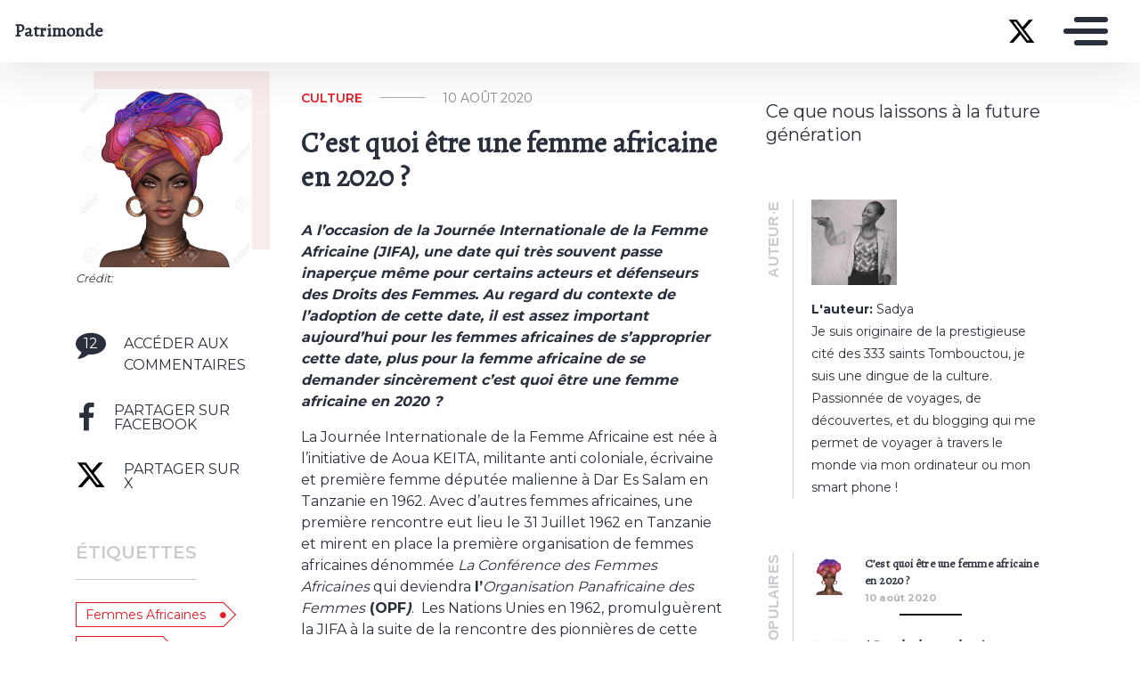

--- FILE ---
content_type: text/html; charset=UTF-8
request_url: https://patrimonde.mondoblog.org/2020/08/10/cest-quoi-etre-une-femme-africaine-en-2020/
body_size: 16427
content:
<!doctype html>
<html class="no-js" lang="fr-FR">
    <head>
        <meta charset="utf-8">
        <meta http-equiv="X-UA-Compatible" content="IE=edge,chrome=1">
        <meta name="viewport" content="width=device-width,initial-scale=1">
        <title>
                            C’est quoi être une femme africaine en 2020 ? - Patrimonde - Patrimonde
                    </title>
        <meta name="MobileOptimized" content="320">
                <script type="text/javascript">
          window.didomiConfig={languages:{enabled:['fr'],default:'fr'}};
          window.gdprAppliesGlobally=true;
          (function(){function a(e){if(!window.frames[e]){if(document.body&&document.body.firstChild){var t=document.body;var n=document.createElement("iframe");n.style.display="none";n.name=e;n.title=e;t.insertBefore(n,t.firstChild)}
          else{setTimeout(function(){a(e)},5)}}}function e(n,r,o,c,s){function e(e,t,n,a){if(typeof n!=="function"){return}if(!window[r]){window[r]=[]}var i=false;if(s){i=s(e,t,n)}if(!i){window[r].push({command:e,parameter:t,callback:n,version:a})}}e.stub=true;function t(a){if(!window[n]||window[n].stub!==true){return}if(!a.data){return}
            var i=typeof a.data==="string";var e;try{e=i?JSON.parse(a.data):a.data}catch(t){return}if(e[o]){var r=e[o];window[n](r.command,r.parameter,function(e,t){var n={};n[c]={returnValue:e,success:t,callId:r.callId};a.source.postMessage(i?JSON.stringify(n):n,"*")},r.version)}}
            if(typeof window[n]!=="function"){window[n]=e;if(window.addEventListener){window.addEventListener("message",t,false)}else{window.attachEvent("onmessage",t)}}}e("__tcfapi","__tcfapiBuffer","__tcfapiCall","__tcfapiReturn");a("__tcfapiLocator");(function(e){
            var t=document.createElement("script");t.id="spcloader";t.type="text/javascript";t.async=true;t.src="https://sdk.privacy-center.org/"+e+"/loader.js?target="+document.location.hostname;t.charset="utf-8";var n=document.getElementsByTagName("script")[0];n.parentNode.insertBefore(t,n)})("495f718a-9d29-4830-96dc-6035928a6362")})();
        </script>
        <meta name="viewport" content="width=device-width, initial-scale=1"/>
        <link href="https://fonts.googleapis.com/css2?family=Montserrat:wght@300;400;600;700&display=swap|Alegreya:wght@700|Open+Sans&display=swap|Raleway&display=swap" rel="stylesheet">
        <link rel="apple-touch-icon" href="https://mondoblog.org/app/themes/base-camp/resources/assets/images/favicon.ico">
        <link rel="icon" href="https://mondoblog.org/app/themes/base-camp/resources/assets/images/favicon.ico">
        <!--[if IE]>
        <link rel="shortcut icon" href="https://mondoblog.org/app/themes/base-camp/resources/assets/images/favicon.ico">
        <![endif]-->
        <meta name="description" content="Ce que nous laissons à la future génération">

        <link rel="pingback" href="https://patrimonde.mondoblog.org/xmlrpc.php"/>
        
                <meta name='robots' content='index, follow, max-image-preview:large, max-snippet:-1, max-video-preview:-1' />
	<style>img:is([sizes="auto" i], [sizes^="auto," i]) { contain-intrinsic-size: 3000px 1500px }</style>
	
	<!-- This site is optimized with the Yoast SEO plugin v25.3.1 - https://yoast.com/wordpress/plugins/seo/ -->
	<link rel="canonical" href="https://patrimonde.mondoblog.org/2020/08/10/cest-quoi-etre-une-femme-africaine-en-2020/" />
	<meta property="og:locale" content="fr_FR" />
	<meta property="og:type" content="article" />
	<meta property="og:title" content="C’est quoi être une femme africaine en 2020 ? - Patrimonde" />
	<meta property="og:description" content="A l’occasion de la Journée Internationale de la Femme Africaine (JIFA), une date qui très souvent passe inaperçue même pour certains acteurs et défenseurs des Droits des Femmes. Au regard du contexte de l’adoption de cette date, il est assez important aujourd’hui pour les femmes africaines de s’approprier cette date, plus pour la femme africaine de se demander sincèrement c’est quoi être une femme africaine en 2020&nbsp;? La Journée Internationale&hellip;" />
	<meta property="og:url" content="https://patrimonde.mondoblog.org/2020/08/10/cest-quoi-etre-une-femme-africaine-en-2020/" />
	<meta property="og:site_name" content="Patrimonde" />
	<meta property="article:author" content="www.facebook.com/sadya.mami" />
	<meta property="article:published_time" content="2020-08-10T11:18:54+00:00" />
	<meta property="article:modified_time" content="2020-08-10T16:05:32+00:00" />
	<meta property="og:image" content="https://patrimonde.mondoblog.org/files/2020/08/78308011-african-american-pretty-girl-illustration-raster-de-femme-noire-aux-lèvres-brillantes-et-au-turban-idéal.jpg" />
	<meta property="og:image:width" content="1272" />
	<meta property="og:image:height" content="1300" />
	<meta property="og:image:type" content="image/jpeg" />
	<meta name="author" content="Sadya" />
	<meta name="twitter:card" content="summary_large_image" />
	<meta name="twitter:creator" content="@Touresadya" />
	<script type="application/ld+json" class="yoast-schema-graph">{"@context":"https://schema.org","@graph":[{"@type":"WebPage","@id":"https://patrimonde.mondoblog.org/2020/08/10/cest-quoi-etre-une-femme-africaine-en-2020/","url":"https://patrimonde.mondoblog.org/2020/08/10/cest-quoi-etre-une-femme-africaine-en-2020/","name":"C’est quoi être une femme africaine en 2020 ? - Patrimonde","isPartOf":{"@id":"https://patrimonde.mondoblog.org/#website"},"primaryImageOfPage":{"@id":"https://patrimonde.mondoblog.org/2020/08/10/cest-quoi-etre-une-femme-africaine-en-2020/#primaryimage"},"image":{"@id":"https://patrimonde.mondoblog.org/2020/08/10/cest-quoi-etre-une-femme-africaine-en-2020/#primaryimage"},"thumbnailUrl":"https://patrimonde.mondoblog.org/files/2020/08/78308011-african-american-pretty-girl-illustration-raster-de-femme-noire-aux-lèvres-brillantes-et-au-turban-idéal.jpg","datePublished":"2020-08-10T11:18:54+00:00","dateModified":"2020-08-10T16:05:32+00:00","author":{"@id":"https://patrimonde.mondoblog.org/#/schema/person/7a17b938d379a902a4bae2bdbd7a23f8"},"breadcrumb":{"@id":"https://patrimonde.mondoblog.org/2020/08/10/cest-quoi-etre-une-femme-africaine-en-2020/#breadcrumb"},"inLanguage":"fr-FR","potentialAction":[{"@type":"ReadAction","target":["https://patrimonde.mondoblog.org/2020/08/10/cest-quoi-etre-une-femme-africaine-en-2020/"]}]},{"@type":"ImageObject","inLanguage":"fr-FR","@id":"https://patrimonde.mondoblog.org/2020/08/10/cest-quoi-etre-une-femme-africaine-en-2020/#primaryimage","url":"https://patrimonde.mondoblog.org/files/2020/08/78308011-african-american-pretty-girl-illustration-raster-de-femme-noire-aux-lèvres-brillantes-et-au-turban-idéal.jpg","contentUrl":"https://patrimonde.mondoblog.org/files/2020/08/78308011-african-american-pretty-girl-illustration-raster-de-femme-noire-aux-lèvres-brillantes-et-au-turban-idéal.jpg","width":1272,"height":1300,"caption":"Image symbolisant une jolie femme africaine. CP: 123.RF.com"},{"@type":"BreadcrumbList","@id":"https://patrimonde.mondoblog.org/2020/08/10/cest-quoi-etre-une-femme-africaine-en-2020/#breadcrumb","itemListElement":[{"@type":"ListItem","position":1,"name":"Accueil","item":"https://patrimonde.mondoblog.org/"},{"@type":"ListItem","position":2,"name":"C’est quoi être une femme africaine en 2020 ?"}]},{"@type":"WebSite","@id":"https://patrimonde.mondoblog.org/#website","url":"https://patrimonde.mondoblog.org/","name":"Patrimonde","description":"Ce que nous laissons à la future génération","potentialAction":[{"@type":"SearchAction","target":{"@type":"EntryPoint","urlTemplate":"https://patrimonde.mondoblog.org/?s={search_term_string}"},"query-input":{"@type":"PropertyValueSpecification","valueRequired":true,"valueName":"search_term_string"}}],"inLanguage":"fr-FR"},{"@type":"Person","@id":"https://patrimonde.mondoblog.org/#/schema/person/7a17b938d379a902a4bae2bdbd7a23f8","name":"Sadya","image":{"@type":"ImageObject","inLanguage":"fr-FR","@id":"https://patrimonde.mondoblog.org/#/schema/person/image/","url":"https://secure.gravatar.com/avatar/10111a6d23ee3b55cd3bf0b32b751a1f76d0cb020eb6e100e028dd9ceeb2c36b?s=96&d=identicon&r=g","contentUrl":"https://secure.gravatar.com/avatar/10111a6d23ee3b55cd3bf0b32b751a1f76d0cb020eb6e100e028dd9ceeb2c36b?s=96&d=identicon&r=g","caption":"Sadya"},"description":"Je suis originaire de la prestigieuse cité des 333 saints Tombouctou, je suis une dingue de la culture. Passionnée de voyages, de découvertes, et du blogging qui me permet de voyager à travers le monde via mon ordinateur ou mon smart phone !","sameAs":["www.facebook.com/sadya.mami","ttps://www.instagram.com/miss_sadya/","https://x.com/@Touresadya","www.youtube.com/channel/UCrYR7biKlC40J8oTsIi385A"],"url":"https://patrimonde.mondoblog.org/author/patrimonde/"}]}</script>
	<!-- / Yoast SEO plugin. -->


<link rel='dns-prefetch' href='//mondoblog.org' />
<link rel="alternate" type="application/rss+xml" title="Patrimonde &raquo; Flux" href="https://patrimonde.mondoblog.org/feed/" />
<link rel="alternate" type="application/rss+xml" title="Patrimonde &raquo; Flux des commentaires" href="https://patrimonde.mondoblog.org/comments/feed/" />
<link rel="alternate" type="application/rss+xml" title="Patrimonde &raquo; C’est quoi être une femme africaine en 2020 ? Flux des commentaires" href="https://patrimonde.mondoblog.org/2020/08/10/cest-quoi-etre-une-femme-africaine-en-2020/feed/" />
<script type="text/javascript">
/* <![CDATA[ */
window._wpemojiSettings = {"baseUrl":"https:\/\/s.w.org\/images\/core\/emoji\/15.1.0\/72x72\/","ext":".png","svgUrl":"https:\/\/s.w.org\/images\/core\/emoji\/15.1.0\/svg\/","svgExt":".svg","source":{"concatemoji":"https:\/\/patrimonde.mondoblog.org\/wp-includes\/js\/wp-emoji-release.min.js"}};
/*! This file is auto-generated */
!function(i,n){var o,s,e;function c(e){try{var t={supportTests:e,timestamp:(new Date).valueOf()};sessionStorage.setItem(o,JSON.stringify(t))}catch(e){}}function p(e,t,n){e.clearRect(0,0,e.canvas.width,e.canvas.height),e.fillText(t,0,0);var t=new Uint32Array(e.getImageData(0,0,e.canvas.width,e.canvas.height).data),r=(e.clearRect(0,0,e.canvas.width,e.canvas.height),e.fillText(n,0,0),new Uint32Array(e.getImageData(0,0,e.canvas.width,e.canvas.height).data));return t.every(function(e,t){return e===r[t]})}function u(e,t,n){switch(t){case"flag":return n(e,"\ud83c\udff3\ufe0f\u200d\u26a7\ufe0f","\ud83c\udff3\ufe0f\u200b\u26a7\ufe0f")?!1:!n(e,"\ud83c\uddfa\ud83c\uddf3","\ud83c\uddfa\u200b\ud83c\uddf3")&&!n(e,"\ud83c\udff4\udb40\udc67\udb40\udc62\udb40\udc65\udb40\udc6e\udb40\udc67\udb40\udc7f","\ud83c\udff4\u200b\udb40\udc67\u200b\udb40\udc62\u200b\udb40\udc65\u200b\udb40\udc6e\u200b\udb40\udc67\u200b\udb40\udc7f");case"emoji":return!n(e,"\ud83d\udc26\u200d\ud83d\udd25","\ud83d\udc26\u200b\ud83d\udd25")}return!1}function f(e,t,n){var r="undefined"!=typeof WorkerGlobalScope&&self instanceof WorkerGlobalScope?new OffscreenCanvas(300,150):i.createElement("canvas"),a=r.getContext("2d",{willReadFrequently:!0}),o=(a.textBaseline="top",a.font="600 32px Arial",{});return e.forEach(function(e){o[e]=t(a,e,n)}),o}function t(e){var t=i.createElement("script");t.src=e,t.defer=!0,i.head.appendChild(t)}"undefined"!=typeof Promise&&(o="wpEmojiSettingsSupports",s=["flag","emoji"],n.supports={everything:!0,everythingExceptFlag:!0},e=new Promise(function(e){i.addEventListener("DOMContentLoaded",e,{once:!0})}),new Promise(function(t){var n=function(){try{var e=JSON.parse(sessionStorage.getItem(o));if("object"==typeof e&&"number"==typeof e.timestamp&&(new Date).valueOf()<e.timestamp+604800&&"object"==typeof e.supportTests)return e.supportTests}catch(e){}return null}();if(!n){if("undefined"!=typeof Worker&&"undefined"!=typeof OffscreenCanvas&&"undefined"!=typeof URL&&URL.createObjectURL&&"undefined"!=typeof Blob)try{var e="postMessage("+f.toString()+"("+[JSON.stringify(s),u.toString(),p.toString()].join(",")+"));",r=new Blob([e],{type:"text/javascript"}),a=new Worker(URL.createObjectURL(r),{name:"wpTestEmojiSupports"});return void(a.onmessage=function(e){c(n=e.data),a.terminate(),t(n)})}catch(e){}c(n=f(s,u,p))}t(n)}).then(function(e){for(var t in e)n.supports[t]=e[t],n.supports.everything=n.supports.everything&&n.supports[t],"flag"!==t&&(n.supports.everythingExceptFlag=n.supports.everythingExceptFlag&&n.supports[t]);n.supports.everythingExceptFlag=n.supports.everythingExceptFlag&&!n.supports.flag,n.DOMReady=!1,n.readyCallback=function(){n.DOMReady=!0}}).then(function(){return e}).then(function(){var e;n.supports.everything||(n.readyCallback(),(e=n.source||{}).concatemoji?t(e.concatemoji):e.wpemoji&&e.twemoji&&(t(e.twemoji),t(e.wpemoji)))}))}((window,document),window._wpemojiSettings);
/* ]]> */
</script>
<style id='wp-emoji-styles-inline-css' type='text/css'>

	img.wp-smiley, img.emoji {
		display: inline !important;
		border: none !important;
		box-shadow: none !important;
		height: 1em !important;
		width: 1em !important;
		margin: 0 0.07em !important;
		vertical-align: -0.1em !important;
		background: none !important;
		padding: 0 !important;
	}
</style>
<link rel='stylesheet' id='wp-block-library-css' href='https://patrimonde.mondoblog.org/wp-includes/css/dist/block-library/style.min.css' type='text/css' media='all' />
<style id='classic-theme-styles-inline-css' type='text/css'>
/*! This file is auto-generated */
.wp-block-button__link{color:#fff;background-color:#32373c;border-radius:9999px;box-shadow:none;text-decoration:none;padding:calc(.667em + 2px) calc(1.333em + 2px);font-size:1.125em}.wp-block-file__button{background:#32373c;color:#fff;text-decoration:none}
</style>
<style id='global-styles-inline-css' type='text/css'>
:root{--wp--preset--aspect-ratio--square: 1;--wp--preset--aspect-ratio--4-3: 4/3;--wp--preset--aspect-ratio--3-4: 3/4;--wp--preset--aspect-ratio--3-2: 3/2;--wp--preset--aspect-ratio--2-3: 2/3;--wp--preset--aspect-ratio--16-9: 16/9;--wp--preset--aspect-ratio--9-16: 9/16;--wp--preset--color--black: #000000;--wp--preset--color--cyan-bluish-gray: #abb8c3;--wp--preset--color--white: #ffffff;--wp--preset--color--pale-pink: #f78da7;--wp--preset--color--vivid-red: #cf2e2e;--wp--preset--color--luminous-vivid-orange: #ff6900;--wp--preset--color--luminous-vivid-amber: #fcb900;--wp--preset--color--light-green-cyan: #7bdcb5;--wp--preset--color--vivid-green-cyan: #00d084;--wp--preset--color--pale-cyan-blue: #8ed1fc;--wp--preset--color--vivid-cyan-blue: #0693e3;--wp--preset--color--vivid-purple: #9b51e0;--wp--preset--gradient--vivid-cyan-blue-to-vivid-purple: linear-gradient(135deg,rgba(6,147,227,1) 0%,rgb(155,81,224) 100%);--wp--preset--gradient--light-green-cyan-to-vivid-green-cyan: linear-gradient(135deg,rgb(122,220,180) 0%,rgb(0,208,130) 100%);--wp--preset--gradient--luminous-vivid-amber-to-luminous-vivid-orange: linear-gradient(135deg,rgba(252,185,0,1) 0%,rgba(255,105,0,1) 100%);--wp--preset--gradient--luminous-vivid-orange-to-vivid-red: linear-gradient(135deg,rgba(255,105,0,1) 0%,rgb(207,46,46) 100%);--wp--preset--gradient--very-light-gray-to-cyan-bluish-gray: linear-gradient(135deg,rgb(238,238,238) 0%,rgb(169,184,195) 100%);--wp--preset--gradient--cool-to-warm-spectrum: linear-gradient(135deg,rgb(74,234,220) 0%,rgb(151,120,209) 20%,rgb(207,42,186) 40%,rgb(238,44,130) 60%,rgb(251,105,98) 80%,rgb(254,248,76) 100%);--wp--preset--gradient--blush-light-purple: linear-gradient(135deg,rgb(255,206,236) 0%,rgb(152,150,240) 100%);--wp--preset--gradient--blush-bordeaux: linear-gradient(135deg,rgb(254,205,165) 0%,rgb(254,45,45) 50%,rgb(107,0,62) 100%);--wp--preset--gradient--luminous-dusk: linear-gradient(135deg,rgb(255,203,112) 0%,rgb(199,81,192) 50%,rgb(65,88,208) 100%);--wp--preset--gradient--pale-ocean: linear-gradient(135deg,rgb(255,245,203) 0%,rgb(182,227,212) 50%,rgb(51,167,181) 100%);--wp--preset--gradient--electric-grass: linear-gradient(135deg,rgb(202,248,128) 0%,rgb(113,206,126) 100%);--wp--preset--gradient--midnight: linear-gradient(135deg,rgb(2,3,129) 0%,rgb(40,116,252) 100%);--wp--preset--font-size--small: 13px;--wp--preset--font-size--medium: 20px;--wp--preset--font-size--large: 36px;--wp--preset--font-size--x-large: 42px;--wp--preset--spacing--20: 0.44rem;--wp--preset--spacing--30: 0.67rem;--wp--preset--spacing--40: 1rem;--wp--preset--spacing--50: 1.5rem;--wp--preset--spacing--60: 2.25rem;--wp--preset--spacing--70: 3.38rem;--wp--preset--spacing--80: 5.06rem;--wp--preset--shadow--natural: 6px 6px 9px rgba(0, 0, 0, 0.2);--wp--preset--shadow--deep: 12px 12px 50px rgba(0, 0, 0, 0.4);--wp--preset--shadow--sharp: 6px 6px 0px rgba(0, 0, 0, 0.2);--wp--preset--shadow--outlined: 6px 6px 0px -3px rgba(255, 255, 255, 1), 6px 6px rgba(0, 0, 0, 1);--wp--preset--shadow--crisp: 6px 6px 0px rgba(0, 0, 0, 1);}:where(.is-layout-flex){gap: 0.5em;}:where(.is-layout-grid){gap: 0.5em;}body .is-layout-flex{display: flex;}.is-layout-flex{flex-wrap: wrap;align-items: center;}.is-layout-flex > :is(*, div){margin: 0;}body .is-layout-grid{display: grid;}.is-layout-grid > :is(*, div){margin: 0;}:where(.wp-block-columns.is-layout-flex){gap: 2em;}:where(.wp-block-columns.is-layout-grid){gap: 2em;}:where(.wp-block-post-template.is-layout-flex){gap: 1.25em;}:where(.wp-block-post-template.is-layout-grid){gap: 1.25em;}.has-black-color{color: var(--wp--preset--color--black) !important;}.has-cyan-bluish-gray-color{color: var(--wp--preset--color--cyan-bluish-gray) !important;}.has-white-color{color: var(--wp--preset--color--white) !important;}.has-pale-pink-color{color: var(--wp--preset--color--pale-pink) !important;}.has-vivid-red-color{color: var(--wp--preset--color--vivid-red) !important;}.has-luminous-vivid-orange-color{color: var(--wp--preset--color--luminous-vivid-orange) !important;}.has-luminous-vivid-amber-color{color: var(--wp--preset--color--luminous-vivid-amber) !important;}.has-light-green-cyan-color{color: var(--wp--preset--color--light-green-cyan) !important;}.has-vivid-green-cyan-color{color: var(--wp--preset--color--vivid-green-cyan) !important;}.has-pale-cyan-blue-color{color: var(--wp--preset--color--pale-cyan-blue) !important;}.has-vivid-cyan-blue-color{color: var(--wp--preset--color--vivid-cyan-blue) !important;}.has-vivid-purple-color{color: var(--wp--preset--color--vivid-purple) !important;}.has-black-background-color{background-color: var(--wp--preset--color--black) !important;}.has-cyan-bluish-gray-background-color{background-color: var(--wp--preset--color--cyan-bluish-gray) !important;}.has-white-background-color{background-color: var(--wp--preset--color--white) !important;}.has-pale-pink-background-color{background-color: var(--wp--preset--color--pale-pink) !important;}.has-vivid-red-background-color{background-color: var(--wp--preset--color--vivid-red) !important;}.has-luminous-vivid-orange-background-color{background-color: var(--wp--preset--color--luminous-vivid-orange) !important;}.has-luminous-vivid-amber-background-color{background-color: var(--wp--preset--color--luminous-vivid-amber) !important;}.has-light-green-cyan-background-color{background-color: var(--wp--preset--color--light-green-cyan) !important;}.has-vivid-green-cyan-background-color{background-color: var(--wp--preset--color--vivid-green-cyan) !important;}.has-pale-cyan-blue-background-color{background-color: var(--wp--preset--color--pale-cyan-blue) !important;}.has-vivid-cyan-blue-background-color{background-color: var(--wp--preset--color--vivid-cyan-blue) !important;}.has-vivid-purple-background-color{background-color: var(--wp--preset--color--vivid-purple) !important;}.has-black-border-color{border-color: var(--wp--preset--color--black) !important;}.has-cyan-bluish-gray-border-color{border-color: var(--wp--preset--color--cyan-bluish-gray) !important;}.has-white-border-color{border-color: var(--wp--preset--color--white) !important;}.has-pale-pink-border-color{border-color: var(--wp--preset--color--pale-pink) !important;}.has-vivid-red-border-color{border-color: var(--wp--preset--color--vivid-red) !important;}.has-luminous-vivid-orange-border-color{border-color: var(--wp--preset--color--luminous-vivid-orange) !important;}.has-luminous-vivid-amber-border-color{border-color: var(--wp--preset--color--luminous-vivid-amber) !important;}.has-light-green-cyan-border-color{border-color: var(--wp--preset--color--light-green-cyan) !important;}.has-vivid-green-cyan-border-color{border-color: var(--wp--preset--color--vivid-green-cyan) !important;}.has-pale-cyan-blue-border-color{border-color: var(--wp--preset--color--pale-cyan-blue) !important;}.has-vivid-cyan-blue-border-color{border-color: var(--wp--preset--color--vivid-cyan-blue) !important;}.has-vivid-purple-border-color{border-color: var(--wp--preset--color--vivid-purple) !important;}.has-vivid-cyan-blue-to-vivid-purple-gradient-background{background: var(--wp--preset--gradient--vivid-cyan-blue-to-vivid-purple) !important;}.has-light-green-cyan-to-vivid-green-cyan-gradient-background{background: var(--wp--preset--gradient--light-green-cyan-to-vivid-green-cyan) !important;}.has-luminous-vivid-amber-to-luminous-vivid-orange-gradient-background{background: var(--wp--preset--gradient--luminous-vivid-amber-to-luminous-vivid-orange) !important;}.has-luminous-vivid-orange-to-vivid-red-gradient-background{background: var(--wp--preset--gradient--luminous-vivid-orange-to-vivid-red) !important;}.has-very-light-gray-to-cyan-bluish-gray-gradient-background{background: var(--wp--preset--gradient--very-light-gray-to-cyan-bluish-gray) !important;}.has-cool-to-warm-spectrum-gradient-background{background: var(--wp--preset--gradient--cool-to-warm-spectrum) !important;}.has-blush-light-purple-gradient-background{background: var(--wp--preset--gradient--blush-light-purple) !important;}.has-blush-bordeaux-gradient-background{background: var(--wp--preset--gradient--blush-bordeaux) !important;}.has-luminous-dusk-gradient-background{background: var(--wp--preset--gradient--luminous-dusk) !important;}.has-pale-ocean-gradient-background{background: var(--wp--preset--gradient--pale-ocean) !important;}.has-electric-grass-gradient-background{background: var(--wp--preset--gradient--electric-grass) !important;}.has-midnight-gradient-background{background: var(--wp--preset--gradient--midnight) !important;}.has-small-font-size{font-size: var(--wp--preset--font-size--small) !important;}.has-medium-font-size{font-size: var(--wp--preset--font-size--medium) !important;}.has-large-font-size{font-size: var(--wp--preset--font-size--large) !important;}.has-x-large-font-size{font-size: var(--wp--preset--font-size--x-large) !important;}
:where(.wp-block-post-template.is-layout-flex){gap: 1.25em;}:where(.wp-block-post-template.is-layout-grid){gap: 1.25em;}
:where(.wp-block-columns.is-layout-flex){gap: 2em;}:where(.wp-block-columns.is-layout-grid){gap: 2em;}
:root :where(.wp-block-pullquote){font-size: 1.5em;line-height: 1.6;}
</style>
<link rel='stylesheet' id='contact-form-7-css' href='https://mondoblog.org/app/plugins/contact-form-7/includes/css/styles.css' type='text/css' media='all' />
<link rel='stylesheet' id='base-camp-styles-css' href='https://patrimonde.mondoblog.org/app/themes/base-camp/static/css/styles.36b428a19dc4b1a5ce37.css' type='text/css' media='all' />
<link rel='stylesheet' id='blog_colors-css' href='https://mondoblog.org/app/themes/base-camp/static_blog/blog_927_colors.css?cv=5f71c256e55fa_1v01' type='text/css' media='all' />
<style id='akismet-widget-style-inline-css' type='text/css'>

			.a-stats {
				--akismet-color-mid-green: #357b49;
				--akismet-color-white: #fff;
				--akismet-color-light-grey: #f6f7f7;

				max-width: 350px;
				width: auto;
			}

			.a-stats * {
				all: unset;
				box-sizing: border-box;
			}

			.a-stats strong {
				font-weight: 600;
			}

			.a-stats a.a-stats__link,
			.a-stats a.a-stats__link:visited,
			.a-stats a.a-stats__link:active {
				background: var(--akismet-color-mid-green);
				border: none;
				box-shadow: none;
				border-radius: 8px;
				color: var(--akismet-color-white);
				cursor: pointer;
				display: block;
				font-family: -apple-system, BlinkMacSystemFont, 'Segoe UI', 'Roboto', 'Oxygen-Sans', 'Ubuntu', 'Cantarell', 'Helvetica Neue', sans-serif;
				font-weight: 500;
				padding: 12px;
				text-align: center;
				text-decoration: none;
				transition: all 0.2s ease;
			}

			/* Extra specificity to deal with TwentyTwentyOne focus style */
			.widget .a-stats a.a-stats__link:focus {
				background: var(--akismet-color-mid-green);
				color: var(--akismet-color-white);
				text-decoration: none;
			}

			.a-stats a.a-stats__link:hover {
				filter: brightness(110%);
				box-shadow: 0 4px 12px rgba(0, 0, 0, 0.06), 0 0 2px rgba(0, 0, 0, 0.16);
			}

			.a-stats .count {
				color: var(--akismet-color-white);
				display: block;
				font-size: 1.5em;
				line-height: 1.4;
				padding: 0 13px;
				white-space: nowrap;
			}
		
</style>
<link rel='stylesheet' id='sib-front-css-css' href='https://mondoblog.org/app/plugins/mailin/css/mailin-front.css' type='text/css' media='all' />
<script type="text/javascript" src="https://patrimonde.mondoblog.org/wp-includes/js/jquery/jquery.min.js" id="jquery-core-js"></script>
<script type="text/javascript" src="https://patrimonde.mondoblog.org/wp-includes/js/jquery/jquery-migrate.min.js" id="jquery-migrate-js"></script>
<script type="text/javascript" id="sib-front-js-js-extra">
/* <![CDATA[ */
var sibErrMsg = {"invalidMail":"Veuillez entrer une adresse e-mail valide.","requiredField":"Veuillez compl\u00e9ter les champs obligatoires.","invalidDateFormat":"Veuillez entrer une date valide.","invalidSMSFormat":"Veuillez entrer une num\u00e9ro de t\u00e9l\u00e9phone valide."};
var ajax_sib_front_object = {"ajax_url":"https:\/\/patrimonde.mondoblog.org\/wp-admin\/admin-ajax.php","ajax_nonce":"dfe3aa60a5","flag_url":"https:\/\/mondoblog.org\/app\/plugins\/mailin\/img\/flags\/"};
/* ]]> */
</script>
<script type="text/javascript" src="https://mondoblog.org/app/plugins/mailin/js/mailin-front.js" id="sib-front-js-js"></script>
<link rel="https://api.w.org/" href="https://patrimonde.mondoblog.org/wp-json/" /><link rel="alternate" title="JSON" type="application/json" href="https://patrimonde.mondoblog.org/wp-json/wp/v2/posts/761" /><link rel="EditURI" type="application/rsd+xml" title="RSD" href="https://patrimonde.mondoblog.org/xmlrpc.php?rsd" />

<link rel='shortlink' href='https://patrimonde.mondoblog.org/?p=761' />
<link rel="alternate" title="oEmbed (JSON)" type="application/json+oembed" href="https://patrimonde.mondoblog.org/wp-json/oembed/1.0/embed?url=https%3A%2F%2Fpatrimonde.mondoblog.org%2F2020%2F08%2F10%2Fcest-quoi-etre-une-femme-africaine-en-2020%2F" />
<link rel="alternate" title="oEmbed (XML)" type="text/xml+oembed" href="https://patrimonde.mondoblog.org/wp-json/oembed/1.0/embed?url=https%3A%2F%2Fpatrimonde.mondoblog.org%2F2020%2F08%2F10%2Fcest-quoi-etre-une-femme-africaine-en-2020%2F&#038;format=xml" />
<script async src='https://www.googletagmanager.com/gtag/js?id=UA-33189658-2'></script>
        <script>
          window.dataLayer = window.dataLayer || [];
          function gtag(){dataLayer.push(arguments);}
          gtag('js', new Date());
          gtag('config', 'UA-33189658-2');
        </script>
        <link rel="icon" href="https://patrimonde.mondoblog.org/files/2017/12/cropped-logo-patrimonde2-32x32.png" sizes="32x32" />
<link rel="icon" href="https://patrimonde.mondoblog.org/files/2017/12/cropped-logo-patrimonde2-192x192.png" sizes="192x192" />
<link rel="apple-touch-icon" href="https://patrimonde.mondoblog.org/files/2017/12/cropped-logo-patrimonde2-180x180.png" />
<meta name="msapplication-TileImage" content="https://patrimonde.mondoblog.org/files/2017/12/cropped-logo-patrimonde2-270x270.png" />


        <!-- ________________ INSERT FONTS _________________-->
        <link rel="stylesheet"
	href="https://fonts.googleapis.com/css?family=Alegreya|Montserrat|Alegreya" />
<style>
	body { font-family: "Montserrat"; } h1, h2, h3, h4 ,h5, h6 { font-family:
	"Alegreya"; } #twn-main-navbar .navbar-brand a { font-family: "Alegreya"; } .navbar-brand { font-size: 3; }
</style>


        <style>
            .widget-sidebar-block.widget_search{
                display: none;
            }
        </style>

    </head>
    <body class="wp-singular post-template-default single single-post postid-761 single-format-standard wp-theme-base-camp has-sidebar" data-cmp-theme="mondoblog">

                <nav class="pushy pushy-right">
            <div class="pushy-content">

                
<ul class="navbar-nav text-uppercase ml-auto">
                                
        <li class="nav-item   menu-item menu-item-type-custom menu-item-object-custom menu-item-home menu-item-684 "
            >

            <a href="https://patrimonde.mondoblog.org" class="nav-link "
                >
                Accueil
                            </a>

                    </li>
                                
        <li class="nav-item   menu-item menu-item-type-post_type menu-item-object-page menu-item-688 "
            >

            <a href="https://patrimonde.mondoblog.org/culture/" class="nav-link "
                >
                Culture
                            </a>

                    </li>
                                
        <li class="nav-item   menu-item menu-item-type-post_type menu-item-object-page menu-item-689 "
            >

            <a href="https://patrimonde.mondoblog.org/femmes/" class="nav-link "
                >
                Femmes
                            </a>

                    </li>
    </ul>

<div class="navbar-socials">
	<div class="navbar-item">
		<ul class="social-pages">
			<li>
			<a href="https://twitter.com/ToureSadya" target="_blank">
				<i class="fa  fa-x-twitter"></i>
			</a>
		</li>
	</ul>

	</div>
</div>

    <a class="header-mondoblog-logo" href="https://mondoblog.org/" target="_blank">
        <img src="https://mondoblog.org/app/themes/base-camp/resources/assets/images/MONDOBLOG_HQ_500x.min.png">
    </a>

            </div>
        </nav>
        <div class="site-overlay"></div>

                    <header id="main-header">

                <nav class="navbar fixed-top navbar-inverse push" id="twn-main-navbar">
	<div class="navbar-brand">
	<a class="navbar-item" href="https://patrimonde.mondoblog.org">
					Patrimonde
			</a>

	<div class="navbar-burger">
		<span></span>
		<span></span>
		<span></span>
	</div>
</div>

	<div class="twn-navbar-half-right">
		<div class="navbar-socials">
	<div class="navbar-item">
		<ul class="social-pages">
			<li>
			<a href="https://twitter.com/ToureSadya" target="_blank">
				<i class="fa  fa-x-twitter"></i>
			</a>
		</li>
	</ul>

	</div>
</div>
	</div>

		<div class="navbar-right">
		<button class="navbar-toggler navbar-toggler-right menu-btn"
			type="button"
			aria-label="Toggle navigation"
			aria-expanded="false"
			aria-controls="navBar"
			data-toggle="collapse"
			data-target="#navBar">
			<span></span>
		</button>
	</div>
</nav>

                
            </header>
        
                <div id="container">

                            <div id="app">

                <div class="container ">

                    <!-- SIDEBAR right -->

                                                                

                    <div class="row  twn-has-sidebar twn-sidebar-right">

                                                                                                    
                        <div class="col-md-8">
                            	<div class="single-content">
		<article class="main-article">
			











        

<div class="row   -left twn-haz-pc-sidebar">

            <div class="col-md-4 twn-red-square twn-pc-sidebar">

        <h1 class="title is-2">C’est quoi être une femme africaine en 2020 ?</h1>

        
        
            <div class="twn-image-wrapper maj">
                <div class="twn-image" style="width:100%; height:200px" >
                    <img style="width:100%; height:100%; object-fit: cover;" src="https://patrimonde.mondoblog.org/files/2020/08/78308011-african-american-pretty-girl-illustration-raster-de-femme-noire-aux-lèvres-brillantes-et-au-turban-idéal-595x608.jpg" alt="Article : C’est quoi être une femme africaine en 2020 ?"/>
                </div>
                <span class="twn-image-credit">Crédit: </span>
            </div>
        
        <div class="twn-ps-sidebar-box">

            <ul>

                <li class="twn-post-info-block">
                    <div class="twn-line j-scroll-to-comments">

                        <div class="twn-post-comment-count">
                            <i class="fa fa-comment" aria-hidden="true">
                                <div>
                                    12
                                </div>
                            </i>
                        </div>

                        <span>Accéder aux commentaires</span>

                    </div>
                </li>

                <li class="twn-post-info-block">
                    <a target="_blank" title="Facebook" href="http://www.facebook.com/sharer.php?u=https://patrimonde.mondoblog.org/2020/08/10/cest-quoi-etre-une-femme-africaine-en-2020/">
                        <i class="fa fa-facebook-f" aria-hidden="true">
                            <span>Partager sur facebook</span>
                        </i>
                    </a>
                </li>

                <li class="twn-post-info-block">
                    <a target="_blank" title="Twitter" href="https://twitter.com/share?url=https://patrimonde.mondoblog.org/2020/08/10/cest-quoi-etre-une-femme-africaine-en-2020/&text=C’est quoi être une femme africaine en 2020 ?&hashtags=Femmes Africaines,JIFA2020">
                        <i class="fa fa-x-twitter" aria-hidden="true">
                            <span>Partager sur X</span>
                        </i>
                    </a>
                </li>

            </ul>

        </div>

        <div class="twn-ps-sidebar-box sidebar-tags">

            <span class="title-box">Étiquettes</span>

            <div class="tags">
                                    <a class="tag" href="https://patrimonde.mondoblog.org/tag/femmes-africaines/">Femmes Africaines</a>
                                    <a class="tag" href="https://patrimonde.mondoblog.org/tag/jifa2020/">JIFA2020</a>
                            </div>

        </div>

    </div>
    
        <div class="twn-post-content col-md-8">

                    <div class="twn-line -local-title">

                <div class="category">
                    <a href="https://patrimonde.mondoblog.org/category/culture/">Culture</a>
                </div>

                <div class="date">10 août 2020</div>

            </div>

            <h1 class="title is-2">C’est quoi être une femme africaine en 2020 ?</h1>

            
        
        
<p><strong><em>A l’occasion de la Journée Internationale de la Femme Africaine (JIFA), une date qui très souvent passe inaperçue même pour certains acteurs et défenseurs des Droits des Femmes. Au regard du contexte de l’adoption de cette date, il est assez important aujourd’hui pour les femmes africaines de s’approprier cette date, plus pour la femme africaine de se demander sincèrement c’est quoi être une femme africaine en 2020&nbsp;?</em></strong> </p>



<p>La Journée Internationale de la Femme
Africaine est née à l’initiative de Aoua KEITA, militante anti coloniale,
écrivaine et première femme députée malienne à Dar Es Salam en Tanzanie en
1962. Avec d’autres femmes africaines, une première rencontre eut lieu le 31
Juillet 1962 en Tanzanie et mirent en place la première organisation de femmes
africaines dénommée <em>La Conférence des Femmes Africaines</em>&nbsp;qui deviendra&nbsp;<strong>l’</strong><em>Organisation
Panafricaine des Femmes</em><strong>&nbsp;(OPF<em>)</em></strong>.&nbsp; Les Nations
Unies en 1962, promulguèrent la JIFA à la suite de la rencontre des pionnières
de cette organisation, puis officiellement adoptée le&nbsp;<strong>31 juillet
1974,</strong>&nbsp;lors du premier&nbsp;Congrès de l’Organisation
panafricaine des femmes&nbsp;à Dakar. L’idéal pour ces femmes au départ était
de s’unir au-delà des différences géographiques, ethniques et linguistiques
participer à rendre meilleur la condition des femmes africaines. </p>



<p>Cette date contrairement au 08 Mars
n’est pas aussi médiatisée et reconnue par les acteurs/actrices, Défenseures
des Droits des Femmes. </p>



<p>Cette date fut pour moi, le lieu de me
questionner par rapport à un certain nombre de questions, de voir au-delà des
acquis juridiques et institutionnels, si le quotidien de la femme africaine
s’est tant amélioré que cela ou encore d’analyser quel est l’idéal de la Femme
Africaine et plus loin qui est cette femme Africaine de 2020 à l’ère de tant
d’influences extérieures.</p>



<p><strong>C’est quoi être une femme africaine&nbsp;?</strong></p>



<p>Alors aujourd&rsquo;hui, être une femme africaine, est-ce synonyme
de fierté ? de responsabilité ? de combat ? Et quelles sont, en même temps, les
aspirations ou les frustrations&nbsp;?</p>



<p>Un monde en plein mariage, un monde en perpétuelle évolution avec des communautés qui migrent de plus en plus vers d’autres horizons et ces communautés emportent avec eux une partie de la culture, du mode de vie, des idées et des habitudes de leur communauté d’accueil. Ces communautés aussi lèguent une partie de ces coutumes et modes de vie à leur communauté d’accueil ce qui amène inévitablement un mariage, un brassage de culture et d’identité. </p>



<p>L&rsquo;histoire de l’Afrique fut marquée
par beaucoup d’évènements entre autres l’arrivée des religions monothéistes,
l’arrivé du colon, son règne et son retrait, le soleil des indépendances, la
liberté retrouvée de l’Afrique mais ayant hérité du système du colonisateur.
Ces évènements ont aussi causé des effets comme la pauvreté, les guerres à la
suite desquelles bon nombre de communautés se sont déplacés pour se refugier
vers des espaces plus sûrs. </p>



<p>Ces évènements ont eu beaucoup d’impact sur le quotidien, la vie des femmes africaines, en plus de la rencontre des civilisations, la mondialisation, s’ajoute la Révolution Numérique et les Débats pour l’Egalité des Sexes, qui donnent lieu à un monde plus global, un monde où tout le monde est connecté. </p>



<p>Pour comprendre qui est la femme
africaine de 2020, il est important de révéler quelques facteurs qui façonnent
la mentalité et le vécu des femmes africaines. Ces facteurs sont entre
autres&nbsp;: les pesanteurs socio-culturelles, les traditions et coutumes, les
lois qui se contredisent souvent par rapport à la situation géographique, les
pratiques culturelles néfastes, le non accès à l’eau potable dans beaucoup de
zones, les problèmes liés à l’acquisition de propriétés foncières, les mariages
forcés et mariages d’enfants, l’accès aux services de la santé de la
reproduction, la participation des femmes au processus de développement et leur
participation dans la politique.</p>



<p>Ces quelques facteurs influencent quotidiennement
les femmes que ce soit celle qui se trouve dans les milieux ruraux ou les
grandes villes mais à différentes manifestations. Très souvent, les recherches
sur internet liées à la femme africaine montrent soit celle qui est liée à la
pauvreté, celle qui est dans les champs avec beaucoup d’enfants, qui est sur un
vélo transportant du bois. Elle représente la femme africaine par excellence
mais, il y a aussi une nouvelle génération de femmes africaines.</p>



<p>Cela nous amène à dire que la femme africaine est singulière du fait de son authenticité et son appartenance à une riche culture mais elle est aussi plurielle car leurs vécus diffèrent en fonction de là où elles vivent. En parlant de cette pluralité et de ce contraste de visions et de vécus dû à la position géographique des femmes africaines, nous allons donc parler de trois types de femmes africaines&nbsp;: celle qui vit dans les milieux ruraux, celle qui habite les grandes villes et celle qui vient de la Diaspora. </p>



<p>Le reste à suivre dans le prochain article. Mais avant, laissez nous en commentaire ce que vous pensez de la femme africaine actuelle.</p>



        <div class="twn-tag-list  tag-sidebar-mobile ">

            <h5>Étiquettes</h5>

            <div class="tags">
                                    <a class="tag" href="https://patrimonde.mondoblog.org/tag/femmes-africaines/">Femmes Africaines</a>
                                    <a class="tag" href="https://patrimonde.mondoblog.org/tag/jifa2020/">JIFA2020</a>
                            </div>

        </div>


    </div>

</div>
		</article>

				<div class="title-share-social">
	Partagez
</div>
<section class="social-media-share-icons">
		
				<a target="_blank"
			title="Facebook"
			href="http://www.facebook.com/sharer.php?u=https://patrimonde.mondoblog.org/2020/08/10/cest-quoi-etre-une-femme-africaine-en-2020/"
			rel="nofollow">
			<i class="fa  fa-facebook"
				aria-hidden="true">
				<span>0</span>
			</i>
		</a>
	
				<a target="_blank"
			title="Linkedin"
			href="https://www.linkedin.com/shareArticle?url=https://patrimonde.mondoblog.org/2020/08/10/cest-quoi-etre-une-femme-africaine-en-2020/&title=C’est quoi être une femme africaine en 2020 ?"
			rel="nofollow">
			<i class="fa  fa-linkedin"
				aria-hidden="true">

			</i>
		</a>
	
				<a target="_blank"
			title="Twitter"
			href="https://twitter.com/share?url=https://patrimonde.mondoblog.org/2020/08/10/cest-quoi-etre-une-femme-africaine-en-2020/&text=C’est quoi être une femme africaine en 2020 ?&hashtags=Femmes Africaines,JIFA2020"
			rel="nofollow">
			<i class="fa  fa-x-twitter"
				aria-hidden="true">

			</i>
		</a>
	
						
				<a target="_blank"
			title="Reddit"
			href="https://reddit.com/submit?url=https://patrimonde.mondoblog.org/2020/08/10/cest-quoi-etre-une-femme-africaine-en-2020/&title=C’est quoi être une femme africaine en 2020 ?"
			rel="nofollow">
			<i class="fa  fa-reddit"
				aria-hidden="true">

			</i>
		</a>
	
						<a class="twn-social-share -whatsapp"
			target="_blank"
			title="Whatsapp"
			href="whatsapp://send?text=C’est quoi être une femme africaine en 2020 ?%20%E2%98%9B%20https://patrimonde.mondoblog.org/2020/08/10/cest-quoi-etre-une-femme-africaine-en-2020/"
			data-action="share/whatsapp/share"
			rel="nofollow">
			<i class="fa  fa-whatsapp"
				aria-hidden="true">

			</i>
		</a>
	</section>


									<section class="comment-box">
	<h3 class="title is-3 twn-style-3">
		Commentaires
	</h3>

	<div class="row">
				<div class="comments ">
												<div class="blog-comment comment"
	id="blog-comment-968">
	<article id="comment-968" class="message is-primary">
				<div class="message-body">
			<div class="columns twn-comment-columns">
				<div class="column is-2 twn-cc-1">
					<img src="https://secure.gravatar.com/avatar/35a746b9aacf5e9f0739567c0354a66abfb5948ca44f3cf442fde278cad838bd?s=96&d=identicon&r=g" />
				</div>

				<div class="column twn-cc-2">
					<div class="twn-comment-detail">
						<div class="twn-c-line"></div>

						<div>
							<strong>Fatim</strong>
						</div>

						<time class="timestamp">
							<small>10 août 2020 12 h 53 min</small>
						</time>

						<a rel="nofollow" class="comment-reply-link" href="#comment-968" data-commentid="968" data-postid="761" data-belowelement="comment-968" data-respondelement="respond" data-replyto="Répondre à Fatim" aria-label="Répondre à Fatim"><i class="fa fa-comment" aria-hidden="true"></i> <span>Répondre</span></a>
					</div>
					<div>
						<p>Pour moi la femme africaine actuelle c'est vraiment cette femme plurielle qu'elle soit en campagne ou en ville. Celle qui veut continuer à voler de ses propres ailes et s'ouvrir au monde!</p>
<p>Hâte de lire la suite Sadya! Bravo!</p>

					</div>
				</div>
			</div>

						<footer></footer>
		</div>
	</article>
            <section class="comment-box">
            <!-- child comments -->
                <div class="comments">
                                            <div class="blog-comment comment"
	id="blog-comment-970">
	<article id="comment-970" class="message is-primary">
				<div class="message-body">
			<div class="columns twn-comment-columns">
				<div class="column is-2 twn-cc-1">
					<img src="https://secure.gravatar.com/avatar/e0112dfe520b3e86c5776c2d69570a8cdb06ecd14a751ab8e94970416a14009f?s=96&d=identicon&r=g" />
				</div>

				<div class="column twn-cc-2">
					<div class="twn-comment-detail">
						<div class="twn-c-line"></div>

						<div>
							<strong>Diaraye Diallo</strong>
						</div>

						<time class="timestamp">
							<small>10 août 2020 17 h 28 min</small>
						</time>

						<a rel="nofollow" class="comment-reply-link" href="#comment-970" data-commentid="970" data-postid="761" data-belowelement="comment-970" data-respondelement="respond" data-replyto="Répondre à Diaraye Diallo" aria-label="Répondre à Diaraye Diallo"><i class="fa fa-comment" aria-hidden="true"></i> <span>Répondre</span></a>
					</div>
					<div>
						<p>Hâte de lire la suite. Super article!</p>

					</div>
				</div>
			</div>

						<footer></footer>
		</div>
	</article>
            <section class="comment-box">
            <!-- child comments -->
                <div class="comments">
                                    </div>
        </section>
    </div>
                                            <div class="blog-comment comment"
	id="blog-comment-972">
	<article id="comment-972" class="message is-primary">
				<div class="message-body">
			<div class="columns twn-comment-columns">
				<div class="column is-2 twn-cc-1">
					<img src="https://secure.gravatar.com/avatar/e0a20d66885c433a59ae86f04cfd7c93b0c77645b90f94191ef3d85028e97c7b?s=96&d=identicon&r=g" />
				</div>

				<div class="column twn-cc-2">
					<div class="twn-comment-detail">
						<div class="twn-c-line"></div>

						<div>
							<strong>Naren Souckô</strong>
						</div>

						<time class="timestamp">
							<small>10 août 2020 20 h 45 min</small>
						</time>

						<a rel="nofollow" class="comment-reply-link" href="#comment-972" data-commentid="972" data-postid="761" data-belowelement="comment-972" data-respondelement="respond" data-replyto="Répondre à Naren Souckô" aria-label="Répondre à Naren Souckô"><i class="fa fa-comment" aria-hidden="true"></i> <span>Répondre</span></a>
					</div>
					<div>
						<p>La femme Africaine dit-on est le pilier de la famille et de la société. Elle est celle qui doit incarner les valeurs de la tradition. C'est celle qui doit apprendre à se taire même quand elle a raison. C est celle qui doit se soumettre à son époux pour le bien-être et  l'avenir de ses enfants. La femme Africaine est celle qui est destinée à se marier et cela doit être la priorité des priorités pour elle . Elle n'a pas besoin d'être ambitieuse tout cela n'est qu'un luxe. Sa seule place est auprès de son mari et de ses enfants. Enfin, c'est celle qui doit souffrir dans son foyer, sans se défendre ni défier son époux .  C'est en cela qu'elle aura le paradis.</p>

					</div>
				</div>
			</div>

						<footer></footer>
		</div>
	</article>
            <section class="comment-box">
            <!-- child comments -->
                <div class="comments">
                                    </div>
        </section>
    </div>
                                            <div class="blog-comment comment"
	id="blog-comment-974">
	<article id="comment-974" class="message is-primary">
				<div class="message-body">
			<div class="columns twn-comment-columns">
				<div class="column is-2 twn-cc-1">
					<img src="https://secure.gravatar.com/avatar/e0a20d66885c433a59ae86f04cfd7c93b0c77645b90f94191ef3d85028e97c7b?s=96&d=identicon&r=g" />
				</div>

				<div class="column twn-cc-2">
					<div class="twn-comment-detail">
						<div class="twn-c-line"></div>

						<div>
							<strong>Naren Souckô</strong>
						</div>

						<time class="timestamp">
							<small>10 août 2020 21 h 07 min</small>
						</time>

						<a rel="nofollow" class="comment-reply-link" href="#comment-974" data-commentid="974" data-postid="761" data-belowelement="comment-974" data-respondelement="respond" data-replyto="Répondre à Naren Souckô" aria-label="Répondre à Naren Souckô"><i class="fa fa-comment" aria-hidden="true"></i> <span>Répondre</span></a>
					</div>
					<div>
						<p>En ce qui me concerne, au delà de cette caricature de la femme Africaine  qui continue de se perpétuer depuis la nuit des temps , il est temps selon moi de reconsidérer cette image de la femme Africaine. Je rêve de la femme Africaine indépendante financièrement et émotionnellement , épanouie et sûre d'elle. Celle qui fait ses propres choix de vie sans craindre les préjugés et la pression sociale. Celle pour qui le mariage n'est pas une fins en soi, mais un chapitre de vie. Celle qui connaît et réclame ses droits, quand il faut. Celle qui a la conviction  que l'avenir de ses enfants dépend de la seule bonne éducation qu'elle puisse leur offrir et non d'accepter et de supporter un malade mental qui pense détenir le pouvoir sur elle. Si, je  suis sûre d'une chose un enfant est le fruit de l'union de deux personnes. Son avenir dépendra de la bonne éducation et l'amour de ses deux géniteurs. SANS oublier le bon environnement sans violence ni injustice que ces derniers sont tenus à leur offrir.</p>

					</div>
				</div>
			</div>

						<footer></footer>
		</div>
	</article>
            <section class="comment-box">
            <!-- child comments -->
                <div class="comments">
                                    </div>
        </section>
    </div>
                                            <div class="blog-comment comment"
	id="blog-comment-976">
	<article id="comment-976" class="message is-primary">
				<div class="message-body">
			<div class="columns twn-comment-columns">
				<div class="column is-2 twn-cc-1">
					<img src="https://secure.gravatar.com/avatar/5cc39705047632b9c9ac8d686d0820e694e7692360166af304e12864e88867f0?s=96&d=identicon&r=g" />
				</div>

				<div class="column twn-cc-2">
					<div class="twn-comment-detail">
						<div class="twn-c-line"></div>

						<div>
							<strong>Edem</strong>
						</div>

						<time class="timestamp">
							<small>19 août 2020 16 h 04 min</small>
						</time>

						<a rel="nofollow" class="comment-reply-link" href="#comment-976" data-commentid="976" data-postid="761" data-belowelement="comment-976" data-respondelement="respond" data-replyto="Répondre à Edem" aria-label="Répondre à Edem"><i class="fa fa-comment" aria-hidden="true"></i> <span>Répondre</span></a>
					</div>
					<div>
						<p>Excellent Article. La Femme africaine aujourd'hui fait fait face à beaucoup de réalités qui diffèrent non seulement de ces trois facteurs cités dans cet article, mais aussi de la Région ou le pays. </p>
<p>Par ailleurs, je voudrais que vous abordez aussi dans vos prochaines éditions la scolarisation de la jeune fille africaine. Beaucoup restent toujours à faire dans ce secteur.<br />
Merci</p>

					</div>
				</div>
			</div>

						<footer></footer>
		</div>
	</article>
            <section class="comment-box">
            <!-- child comments -->
                <div class="comments">
                                    </div>
        </section>
    </div>
                                    </div>
        </section>
    </div>
									<div class="blog-comment comment"
	id="blog-comment-969">
	<article id="comment-969" class="message is-primary">
				<div class="message-body">
			<div class="columns twn-comment-columns">
				<div class="column is-2 twn-cc-1">
					<img src="https://secure.gravatar.com/avatar/35a746b9aacf5e9f0739567c0354a66abfb5948ca44f3cf442fde278cad838bd?s=96&d=identicon&r=g" />
				</div>

				<div class="column twn-cc-2">
					<div class="twn-comment-detail">
						<div class="twn-c-line"></div>

						<div>
							<strong>Fatim</strong>
						</div>

						<time class="timestamp">
							<small>10 août 2020 12 h 56 min</small>
						</time>

						<a rel="nofollow" class="comment-reply-link" href="#comment-969" data-commentid="969" data-postid="761" data-belowelement="comment-969" data-respondelement="respond" data-replyto="Répondre à Fatim" aria-label="Répondre à Fatim"><i class="fa fa-comment" aria-hidden="true"></i> <span>Répondre</span></a>
					</div>
					<div>
						<p>Pour moi la femme africaine actuelle c'est vraiment celle qui est plurielle qu'elle soit en campagne ou en ville.<br />
Cette femme qui veut continuer à voler de ses propres ailes et s'ouvrir au monde!</p>
<p>Hâte de lire la suite Sadya ! Bravo !</p>

					</div>
				</div>
			</div>

						<footer></footer>
		</div>
	</article>
            <section class="comment-box">
            <!-- child comments -->
                <div class="comments">
                                            <div class="blog-comment comment"
	id="blog-comment-971">
	<article id="comment-971" class="message is-primary">
				<div class="message-body">
			<div class="columns twn-comment-columns">
				<div class="column is-2 twn-cc-1">
					<img src="https://secure.gravatar.com/avatar/e0a20d66885c433a59ae86f04cfd7c93b0c77645b90f94191ef3d85028e97c7b?s=96&d=identicon&r=g" />
				</div>

				<div class="column twn-cc-2">
					<div class="twn-comment-detail">
						<div class="twn-c-line"></div>

						<div>
							<strong>Naren Souckô</strong>
						</div>

						<time class="timestamp">
							<small>10 août 2020 20 h 43 min</small>
						</time>

						<a rel="nofollow" class="comment-reply-link" href="#comment-971" data-commentid="971" data-postid="761" data-belowelement="comment-971" data-respondelement="respond" data-replyto="Répondre à Naren Souckô" aria-label="Répondre à Naren Souckô"><i class="fa fa-comment" aria-hidden="true"></i> <span>Répondre</span></a>
					</div>
					<div>
						<p>La femme Africaine dit-on est le pilier de la famille et de la société. Elle est celle qui doit incarner les valeurs de la tradition. C'est celle qui doit apprendre à se taire même quand elle a raison. C est celle qui doit se soumettre à son époux pour le bien-être et  l'avenir de ses enfants. La femme Africaine c'est celle qui est destinée à se marier et cela doit être la priorité des priorités pour elle . Elle n'a pas besoin d'être ambitieuse tout cela n'est qu'un luxe. Sa seule place est auprès de son mari et de ses enfants. Enfin, c'est celle qui doit souffrir dans son foyer, sans se défendre ni défier son époux .  C'est en cela qu'elle aura le paradis.</p>

					</div>
				</div>
			</div>

						<footer></footer>
		</div>
	</article>
            <section class="comment-box">
            <!-- child comments -->
                <div class="comments">
                                    </div>
        </section>
    </div>
                                    </div>
        </section>
    </div>
									<div class="blog-comment comment"
	id="blog-comment-973">
	<article id="comment-973" class="message is-primary">
				<div class="message-body">
			<div class="columns twn-comment-columns">
				<div class="column is-2 twn-cc-1">
					<img src="https://secure.gravatar.com/avatar/e0a20d66885c433a59ae86f04cfd7c93b0c77645b90f94191ef3d85028e97c7b?s=96&d=identicon&r=g" />
				</div>

				<div class="column twn-cc-2">
					<div class="twn-comment-detail">
						<div class="twn-c-line"></div>

						<div>
							<strong>Naren Souckô</strong>
						</div>

						<time class="timestamp">
							<small>10 août 2020 20 h 48 min</small>
						</time>

						<a rel="nofollow" class="comment-reply-link" href="#comment-973" data-commentid="973" data-postid="761" data-belowelement="comment-973" data-respondelement="respond" data-replyto="Répondre à Naren Souckô" aria-label="Répondre à Naren Souckô"><i class="fa fa-comment" aria-hidden="true"></i> <span>Répondre</span></a>
					</div>
					<div>
						<p>La femme Africaine dit-on est le pilier de la famille et de la société. Elle est celle qui doit incarner les valeurs de la tradition. C'est celle qui doit apprendre à se taire même quand elle a raison. C est celle qui doit se soumettre à son époux pour le bien-être et  l'avenir de ses enfants. La femme Africaine est celle qui est destinée à se marier et cela doit être la priorité des priorités pour elle . Elle n'a pas besoin d'être ambitieuse tout cela n'est qu'un luxe. Sa seule place est auprès de son mari et de ses enfants. Enfin, c'est celle qui doit souffrir dans son foyer, sans se défendre ni défier son époux .  C'est en cela qu'elle aura le paradis.</p>

					</div>
				</div>
			</div>

						<footer></footer>
		</div>
	</article>
            <section class="comment-box">
            <!-- child comments -->
                <div class="comments">
                                    </div>
        </section>
    </div>
									<div class="blog-comment comment"
	id="blog-comment-975">
	<article id="comment-975" class="message is-primary">
				<div class="message-body">
			<div class="columns twn-comment-columns">
				<div class="column is-2 twn-cc-1">
					<img src="https://secure.gravatar.com/avatar/28b839014e0f7ae8f5bac77ff40caacf0319f9fdacc8cb62312246b8ca0b51b5?s=96&d=identicon&r=g" />
				</div>

				<div class="column twn-cc-2">
					<div class="twn-comment-detail">
						<div class="twn-c-line"></div>

						<div>
							<strong>Alhassane Daffy KEITA</strong>
						</div>

						<time class="timestamp">
							<small>11 août 2020 16 h 21 min</small>
						</time>

						<a rel="nofollow" class="comment-reply-link" href="#comment-975" data-commentid="975" data-postid="761" data-belowelement="comment-975" data-respondelement="respond" data-replyto="Répondre à Alhassane Daffy KEITA" aria-label="Répondre à Alhassane Daffy KEITA"><i class="fa fa-comment" aria-hidden="true"></i> <span>Répondre</span></a>
					</div>
					<div>
						<p>Etre femme africaine en 2020, c'est &lt;&gt; .#Genre_en_action_</p>

					</div>
				</div>
			</div>

						<footer></footer>
		</div>
	</article>
            <section class="comment-box">
            <!-- child comments -->
                <div class="comments">
                                    </div>
        </section>
    </div>
									<div class="blog-comment comment"
	id="blog-comment-986">
	<article id="comment-986" class="message is-primary">
				<div class="message-body">
			<div class="columns twn-comment-columns">
				<div class="column is-2 twn-cc-1">
					<img src="https://ntrjack.mondoblog.org/files/2020/01/64842761_2739511529411064_5368903347011059712_n-96x96.jpg" />
				</div>

				<div class="column twn-cc-2">
					<div class="twn-comment-detail">
						<div class="twn-c-line"></div>

						<div>
							<strong>René Nkowa</strong>
						</div>

						<time class="timestamp">
							<small>1 octobre 2020 15 h 13 min</small>
						</time>

						<a rel="nofollow" class="comment-reply-link" href="#comment-986" data-commentid="986" data-postid="761" data-belowelement="comment-986" data-respondelement="respond" data-replyto="Répondre à René Nkowa" aria-label="Répondre à René Nkowa"><i class="fa fa-comment" aria-hidden="true"></i> <span>Répondre</span></a>
					</div>
					<div>
						<p>Merci pour ce beau billet et surtout pour la narration de la lutte des femmes africaines pour leurs droits. Cet article a été repris dans la dernière édition de l'infolettre Mondoblog, distribuée sur le site de RFI et accessible ici : http://rfi.nlfrancemm.com/HM?b=CtGg8evtGboN-qRtyvWJC5tNcI1k1le7vKHQdPtfPEtvZ3mcu6WUoOsgni-sBEHh&amp;c=kQ1OzK-3RFsf_4oB2YEHkQ</p>

					</div>
				</div>
			</div>

						<footer></footer>
		</div>
	</article>
            <section class="comment-box">
            <!-- child comments -->
                <div class="comments">
                                    </div>
        </section>
    </div>
									</div>
	</div>
</section>
			</div>
                        </div>

                                                    <aside class="col-md-4 sidebar">

                                <div class="twn-sidebar-header">


                                    <div class="blog-subtitle">
                                        Ce que nous laissons à la future génération
                                    </div>

                                </div>

                                <div class="widget-sidebar-block twn-widget">
	<h2 class="widgettitle title is-4">
				Auteur·e
	</h2>

	<div class="mb-widget-sidebar widget-author">
		<div class="mb-w-author-image">
			<img alt='' src='https://secure.gravatar.com/avatar/10111a6d23ee3b55cd3bf0b32b751a1f76d0cb020eb6e100e028dd9ceeb2c36b?s=96&#038;d=identicon&#038;r=g' srcset='https://secure.gravatar.com/avatar/10111a6d23ee3b55cd3bf0b32b751a1f76d0cb020eb6e100e028dd9ceeb2c36b?s=192&#038;d=identicon&#038;r=g 2x' class='avatar avatar-96 photo' height='96' width='96' loading='lazy' decoding='async'/>
		</div>

		<div class="mb-w-author-name twn-style-small">
			<b>L'auteur:</b> Sadya
		</div>

		<div class="mb-w-author-text twn-style-small">
			Je suis originaire de la prestigieuse cité des 333 saints Tombouctou, je suis une dingue de la culture. Passionnée de voyages, de découvertes, et du blogging qui me permet de voyager à travers le monde via mon ordinateur ou mon smart phone !
		</div>

			</div>
</div>
<div class="widget-sidebar-block twn-widget">
	<h2 class="widgettitle title">
				Populaires
	</h2>
	<div class="popular-posts">
					<div class="tease-popular-posts">
				<div class="tpp-wrap d-flex align-items-stretch">
					<div class="card-image">
																									<img src="https://patrimonde.mondoblog.org/files/2020/08/78308011-african-american-pretty-girl-illustration-raster-de-femme-noire-aux-lèvres-brillantes-et-au-turban-idéal-960x981.jpg"
								alt="Article : C’est quoi être une femme africaine en 2020 ?" />
											</div>
					<div class="pop-post-infos">
						<div class="under-border-title">
							<a href="https://patrimonde.mondoblog.org/2020/08/10/cest-quoi-etre-une-femme-africaine-en-2020/">C’est quoi être une femme africaine en 2020 ?</a>
						</div>
						<div class="date">
							10 août 2020
						</div>
					</div>
				</div>
			</div>
					<div class="tease-popular-posts">
				<div class="tpp-wrap d-flex align-items-stretch">
					<div class="card-image">
																									<img src="https://patrimonde.mondoblog.org/files/2017/05/FB_IMG_1495822835738.jpg"
								alt="Article : A Bamako, le ramadan rime avec paix et solidarité, mais aussi avec « mauvaise humeur »!" />
											</div>
					<div class="pop-post-infos">
						<div class="under-border-title">
							<a href="https://patrimonde.mondoblog.org/2017/05/28/a-bamako-ramadan-rime-mauvaise-humeur/">A Bamako, le ramadan rime avec paix et solidarité, mais aussi avec « mauvaise humeur »!</a>
						</div>
						<div class="date">
							28 mai 2017
						</div>
					</div>
				</div>
			</div>
					<div class="tease-popular-posts">
				<div class="tpp-wrap d-flex align-items-stretch">
					<div class="card-image">
																									<img src="https://patrimonde.mondoblog.org/files/2017/08/20170809_095528-450x800.jpg"
								alt="Article : Mon voyage à Tombouctou au Mali" />
											</div>
					<div class="pop-post-infos">
						<div class="under-border-title">
							<a href="https://patrimonde.mondoblog.org/2017/08/15/voyage-tombouctour-mali/">Mon voyage à Tombouctou au Mali</a>
						</div>
						<div class="date">
							15 août 2017
						</div>
					</div>
				</div>
			</div>
					<div class="tease-popular-posts">
				<div class="tpp-wrap d-flex align-items-stretch">
					<div class="card-image">
																									<img src="https://patrimonde.mondoblog.org/files/2018/04/bus-Bani-transport-300x200.jpg"
								alt="Article : Mon pénible et excitant voyage en bus de Bamako à Accra" />
											</div>
					<div class="pop-post-infos">
						<div class="under-border-title">
							<a href="https://patrimonde.mondoblog.org/2018/04/23/penible-excitant-voyage-bus-de-bamako-a-accra/">Mon pénible et excitant voyage en bus de Bamako à Accra</a>
						</div>
						<div class="date">
							23 avril 2018
						</div>
					</div>
				</div>
			</div>
					<div class="tease-popular-posts">
				<div class="tpp-wrap d-flex align-items-stretch">
					<div class="card-image">
																									<img src="https://patrimonde.mondoblog.org/files/2017/07/MALI-Kodialanida-7097.jpg"
								alt="Article : Le Mali ne s’arrête pas à Bamako" />
											</div>
					<div class="pop-post-infos">
						<div class="under-border-title">
							<a href="https://patrimonde.mondoblog.org/2017/07/26/mali-ne-sarrete-a-bamako/">Le Mali ne s’arrête pas à Bamako</a>
						</div>
						<div class="date">
							26 juillet 2017
						</div>
					</div>
				</div>
			</div>
			</div>
</div>

                            </aside>
                        
                    </div>
                </div>
                
                <!-- Footer -->

<!-- End Footer -->

<!-- Copyright Footer -->
<footer id="footer-copyright">
	<div class="container">
		<div class="row col-copyright">
			<div class="col-12 footer-row">
				<div class="footer-info">
					Patrimonde © 2026

											<div class="footer-name-separator">
							-
						</div>
						<div class="mb-nobreak">
							BLOG DU RÉSEAU MONDOBLOG
						</div>
									</div>

				
				<div class="footer-nav">
					<a href="https://www.francemediasmonde.com/fr/legal-notice"
						target="_blank">
						Mentions légales
					</a>
					<a href="javascript:Didomi.preferences.show()"
						class="ml-md-3 d-block d-lg-inline">
						Centre de préférences
					</a>
				</div>
			</div>
		</div>
	</div>
</footer>
<!-- End Copyright Footer -->

            </div> 
            <script type="speculationrules">
{"prefetch":[{"source":"document","where":{"and":[{"href_matches":"\/*"},{"not":{"href_matches":["\/wp-*.php","\/wp-admin\/*","\/files\/*","\/app\/*","\/app\/plugins\/*","\/app\/themes\/base-camp\/*","\/*\\?(.+)"]}},{"not":{"selector_matches":"a[rel~=\"nofollow\"]"}},{"not":{"selector_matches":".no-prefetch, .no-prefetch a"}}]},"eagerness":"conservative"}]}
</script>
        <span class="ssp-id" style="display:none">761</span>
		<script type="text/javascript" src="https://patrimonde.mondoblog.org/wp-includes/js/dist/hooks.min.js" id="wp-hooks-js"></script>
<script type="text/javascript" src="https://patrimonde.mondoblog.org/wp-includes/js/dist/i18n.min.js" id="wp-i18n-js"></script>
<script type="text/javascript" id="wp-i18n-js-after">
/* <![CDATA[ */
wp.i18n.setLocaleData( { 'text direction\u0004ltr': [ 'ltr' ] } );
/* ]]> */
</script>
<script type="text/javascript" src="https://mondoblog.org/app/plugins/contact-form-7/includes/swv/js/index.js" id="swv-js"></script>
<script type="text/javascript" id="contact-form-7-js-translations">
/* <![CDATA[ */
( function( domain, translations ) {
	var localeData = translations.locale_data[ domain ] || translations.locale_data.messages;
	localeData[""].domain = domain;
	wp.i18n.setLocaleData( localeData, domain );
} )( "contact-form-7", {"translation-revision-date":"2025-02-06 12:02:14+0000","generator":"GlotPress\/4.0.1","domain":"messages","locale_data":{"messages":{"":{"domain":"messages","plural-forms":"nplurals=2; plural=n > 1;","lang":"fr"},"This contact form is placed in the wrong place.":["Ce formulaire de contact est plac\u00e9 dans un mauvais endroit."],"Error:":["Erreur\u00a0:"]}},"comment":{"reference":"includes\/js\/index.js"}} );
/* ]]> */
</script>
<script type="text/javascript" id="contact-form-7-js-before">
/* <![CDATA[ */
var wpcf7 = {
    "api": {
        "root": "https:\/\/patrimonde.mondoblog.org\/wp-json\/",
        "namespace": "contact-form-7\/v1"
    },
    "cached": 1
};
/* ]]> */
</script>
<script type="text/javascript" src="https://mondoblog.org/app/plugins/contact-form-7/includes/js/index.js" id="contact-form-7-js"></script>
<script type="text/javascript" src="https://patrimonde.mondoblog.org/app/themes/base-camp/static/js/vendor.dfdab4907df22bb5bd67.js" id="base-camp-vendor-js"></script>
<script type="text/javascript" src="https://patrimonde.mondoblog.org/app/themes/base-camp/static/js/scripts.df00e09b70077bccdbdf.js" id="base-camp-scripts-js"></script>
<script type="text/javascript" src="https://patrimonde.mondoblog.org/wp-includes/js/comment-reply.min.js" id="comment-reply-js" async="async" data-wp-strategy="async"></script>


            
            
        </div>                                       <script async src="https://tms.fmm.io/rfi/mondoblog.js"></script>

                </body>
</html>

<!--
Performance optimized by W3 Total Cache. Learn more: https://www.boldgrid.com/w3-total-cache/


Served from: patrimonde.mondoblog.org @ 2026-01-16 14:54:24 by W3 Total Cache
-->